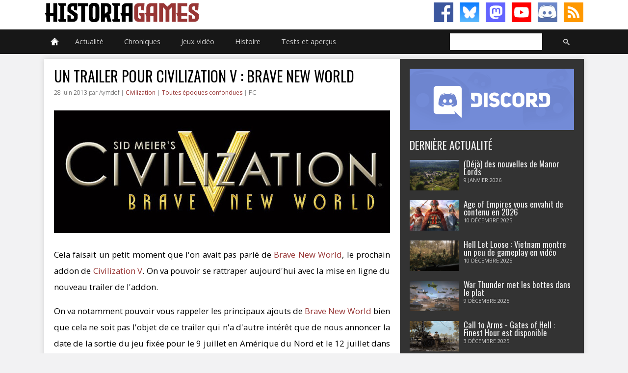

--- FILE ---
content_type: text/html; charset=UTF-8
request_url: https://www.histogames.com/HTML/news/2013/juin/juin130074-un-trailer-pour-civilization-v-brave-new-world.php
body_size: 12604
content:
<!DOCTYPE HTML>
<html lang="fr"><!-- InstanceBegin template="/Templates/modele_news.dwt.php" codeOutsideHTMLIsLocked="false" -->
<head>
<!-- Matomo -->
<script>
  var _paq = window._paq = window._paq || [];
  /* tracker methods like "setCustomDimension" should be called before "trackPageView" */
  _paq.push(['trackPageView']);
  _paq.push(['enableLinkTracking']);
  (function() {
    var u="//www.histogames.com/analytics/";
    _paq.push(['setTrackerUrl', u+'matomo.php']);
    _paq.push(['setSiteId', '1']);
    var d=document, g=d.createElement('script'), s=d.getElementsByTagName('script')[0];
    g.async=true; g.src=u+'matomo.js'; s.parentNode.insertBefore(g,s);
  })();
</script>
<!-- End Matomo Code -->
<!-- InstanceBeginEditable name="doctitle" -->
<title>HistoriaGames - Actualité - Un trailer pour Civilization V : Brave New World</title>
<!-- InstanceEndEditable -->
<meta charset="utf-8">
<meta name="viewport" id="meta-viewport" content="width=device-width, initial-scale=1.0">
<meta name="theme-color" content="#983635">
<meta name="keywords" content="">
<meta name="robots" content="index, follow, max-snippet:-1" />
<meta name="google-site-verification" content="GPgjq1XrJiWO2bmiT5apmlhd3nea7RQZCFUFNkSVYSw">
<meta property="fb:app_id" content="247837565330417">
<meta property="fb:admins" content="100002571899224">
<meta property="fb:pages" content="331336703546920" />
<meta property="og:site_name" content="HistoriaGames.com">
<meta property="og:type" content="website">
<link rel="shortcut icon" type="image/x-icon" href="/favicon-v2.ico" />
<link rel="icon" type="image/png" sizes="16x16" href="/favicon-v2-16x16.png">
<link rel="icon" type="image/png" sizes="32x32" href="/favicon-v2-32x32.png">
<link rel="icon" type="image/png" sizes="96x96" href="/favicon-v2-96x96.png">
<meta name="twitter:site" content="@HistoriaGames">
<link rel="alternate" type="application/rss+xml" title="HistoriaGames (RSS)" href="https://www.histogames.com/news.xml">
<link href="../../../../css/version-2.0/main.css" rel="stylesheet" type="text/css">

<!-- InstanceBeginEditable name="head" -->
<meta name="description" content="Cela faisait un petit moment que l'on avait pas parlé de Brave New World, le prochain addon de Civilization V. On va pouvoir se rattraper aujourd'hui avec la mise en ligne du nouveau trailer de l'addon."/>
<meta property="og:description" content="Cela faisait un petit moment que l'on avait pas parlé de Brave New World, le prochain addon de Civilization V. On va pouvoir se rattraper aujourd'hui avec la mise en ligne du nouveau trailer de l'addon."/>
<meta property="og:type" content="game"/>
<meta property="og:site_name" content="HistoriaGames.com"/>
<meta property="fb:admins" content="100002571899224"/>
<meta property="fb:app_id" content="247837565330417"/>
<meta property="og:title" content="Un trailer pour Civilization V : Brave New World"/>
<meta property="og:url" content="http://www.histogames.com/HTML/news/2013/juin/juin130074-un-trailer-pour-civilization-v-brave-new-world.php"/>
<meta property="og:image" content="http://www.histogames.com/images/news/bandeau/Civilization-v-brave-new-world.jpg"/>

<!-- InstanceEndEditable -->
<script>
function MM_goToURL() { //v3.0
  var i, args=MM_goToURL.arguments; document.MM_returnValue = false;
  for (i=0; i<(args.length-1); i+=2) eval(args[i]+".location='"+args[i+1]+"'");
}
</script>
<!-- InstanceParam name="big-image" type="boolean" value="true" -->
</head>

<body>
<script>
function MM_goToURL() { //v3.0
  var i, args=MM_goToURL.arguments; document.MM_returnValue = false;
  for (i=0; i<(args.length-1); i+=2) eval(args[i]+".location='"+args[i+1]+"'");
}
</script>

<div id="header">
  <div id="header-content">
    <div id="title_header">
      <h1 onClick="MM_goToURL('parent','https://www.histogames.com/index.php');return document.MM_returnValue">HistoriaGames, le site sur les jeux vidéo historiques</h1>
    </div>
    <div class="subscribe-rs">
      <ul>
        <li><a class="facebook" href="https://www.facebook.com/HistoriaGames/" target="_blank"></a></li>
        <li><a class="bluesky" href="https://bsky.app/profile/historiagames.bsky.social" target="_blank"></a></li>
        <li><a class="mastodon" rel="me" href="https://piaille.fr/@HistoriaGames" target="_blank"></a></li>
        <li><a class="youtube" href="https://www.youtube.com/channel/UClIkyxpvtPJnJsL-LjMvDJg?sub_confirmation=1" target="_blank"></a></li>
        <li><a class="discord" href="https://discord.gg/tGDny2hxyN" target="_blank"></a></li>
        <li><a class="rss" href="https://www.histogames.com/news.xml" target="_blank"></a></li>
      </ul>
    </div>
  </div>
</div>
<div id="top">
  <nav id="topmenu">
    <ul id="menu">
      <li><a href="https://www.histogames.com/index.php" class="drop menu_accueil"></a><!-- Begin Home Item -->
        
        <div class="dropdown_2columns bloc_accueil"><!-- Begin 2 columns container -->
          
          <div class="col_2">
            <h3>Bienvenue sur HistoriaGames !</h3>
          </div>
          <div class="col_2">
            <p>HistoriaGames a pour mission : vous aider à trouver les jeux vidéo selon votre période historique préférée, référencer tous les jeux vidéo historiques, rassembler une communauté autour du thème de l'Histoire et des jeux vidéo, tester la plupart des jeux vidéo historiques, traiter l'Histoire à travers les jeux vidéo.</p>
          </div>
          <div class="col_2">
            <h4>Recrutement</h4>
          </div>
          <div class="col_1"><img src="https://www.histogames.com/images/thumb-recrutement.jpg" alt="Recrutement d'HistoriaGames" width="150" height="62" title="Recrutement d'HistoriaGames" /></div>
          <div class="col_1 recruit">
            <p>Si vous souhaitez participer à l'aventure d'HistoriaGames, <a href="https://www.histogames.com/HTML/recrutement.php">rendez-vous sur notre page de recrutement !</a></p>
          </div>
        </div>
        <!-- End 2 columns container --> 
        
      </li>
      <!-- End Home Item -->
      
      <li><a href="https://www.histogames.com/HTML/actualite.php" class="drop">Actualité</a>
        <div class="dropdown_5columns bloc_article">
          <div class="col_5">
            <h3>Actualité des jeux vidéos, films, séries, documentaires et livres historiques</h3>
          </div>
          <div class="col_1 article">
            <h4>Actus des Jeux vidéo historiques</h4>
            <ul>
              <li><a href="https://www.histogames.com/HTML/news/sorties.php" class="">Dernières sorties</a></li>
              <li><a href="https://www.histogames.com/HTML/news/type/annonce.php">Annonces</a></li>
              <li><a href="https://www.histogames.com/HTML/news/type/information.php">Informations</a></li>
              <li><a href="https://www.histogames.com/HTML/news/type/interview.php">Interviews</a></li>
              <li><a href="https://www.histogames.com/HTML/news/type/financement.php">Financement participatif</a></li>
              <li><a href="https://www.histogames.com/HTML/news/type/video.php">Vidéos et images</a></li>
              <li><a href="https://www.histogames.com/HTML/news/type/beta.php">Béta</a></li>
              <li><a href="https://www.histogames.com/HTML/news/type/patch.php">Patchs</a></li>
            </ul>
          </div>
          <div class="col_1 article membre">
            <h4>Membres</h4>
            <ul>
              <li><a href="https://www.histogames.com/HTML/membres/aymdef.php">Aymdef</a></li>
              <li><a href="https://www.histogames.com/HTML/membres/witz.php">Witz</a></li>
              <li><a href="https://www.histogames.com/HTML/membres/cernunnos.php">Cernunnos</a></li>
              <li><a href="https://www.histogames.com/HTML/membres/ralta.php">Ralta</a></li>
            </ul>
          </div>
          <div class="col_1 article">
            <h4>Audiovisuel</h4>
            <ul>
              <li><a href="https://www.histogames.com/HTML/news/type/film.php">Actus des Films historiques</a></li>
              <li><a href="https://www.histogames.com/HTML/news/type/serie.php">Actus des Séries télévisées historiques</a></li>
              <li><a href="https://www.histogames.com/HTML/news/type/documentaire.php">Actus des Documentaires sur l'Histoire</a></li>
              <li><a href="https://www.histogames.com/HTML/audiovisuel/films-historiques.php">Critique et analyse de films historiques</a></li>
              <li><a href="https://www.histogames.com/HTML/audiovisuel/series-historiques.php">Critique et analyse des séries historiques</a></li>
            </ul>
          </div>
          <div class="col_1 article">
            <h4>Littérature</h4>
            <ul>
              <li><a href="https://www.histogames.com/HTML/news/type/litterature.php">Actus des Livres sur l'Histoire</a></li>
              <li><a href="https://www.histogames.com/HTML/litterature/critiques.php">Critique de livres sur l'Histoire</a></li>
            </ul>
          </div>
          <div class="col_1 article">
            <h4>HistoriaGames</h4>
            <ul>
              <li><a href="https://www.histogames.com/HTML/news/type/historiagames.php" class="">Actualité du site et des partenaires</a></li>
              <li><a href="https://www.histogames.com/HTML/news/type/concours.php" class="">Concours</a></li>
            </ul>
          </div>
          <div class="col_5">
            <h3>Nos dernières news</h3>
          </div>
          <div class="col_1 bloc_actus">
            <div class="actus" onClick="MM_goToURL('parent','https://www.histogames.com/HTML/chronique/au-coin-du-mod/030-janvier-2026.php');return document.MM_returnValue"><h4 class="titre_actus"><a href="https://www.histogames.com/HTML/chronique/au-coin-du-mod/030-janvier-2026.php">Au coin du mod n°30 - Janvier 2026</a></h4><p class="text_news black_box">Nous vous présentons chaque mois trois mods de jeux qui permettent d'en améliorer notablement le gameplay, d'ajouter du contenu, ou tout simplement d'en modifier une partie, et dont il serait dommage de passer à côté.</p></div><div class="actus" onClick="MM_goToURL('parent','https://www.histogames.com/HTML/news/2026/janvier/03-du-gameplay-pour-le-remaster-de-corsairs.php');return document.MM_returnValue"><h4 class="titre_actus"><a href="https://www.histogames.com/HTML/news/2026/janvier/03-du-gameplay-pour-le-remaster-de-corsairs.php">Du gameplay pour le remaster de Corsairs</a></h4><p class="text_news black_box">Nous l’annoncions récemment dans nos colonnes, Microïds s’est piqué de sortir très prochainement un remaster de l’excellent Corsairs, qu’ils avaient publié en 1999.</p></div><div class="actus" onClick="MM_goToURL('parent','https://www.histogames.com/HTML/news/2026/janvier/02-strategos-attendu-le-20-janvier.php');return document.MM_returnValue"><h4 class="titre_actus"><a href="https://www.histogames.com/HTML/news/2026/janvier/02-strategos-attendu-le-20-janvier.php">Strategos attendu le 20 janvier</a></h4><p class="text_news black_box">Strategos, le jeu de stratégie en temps réel axé sur les guerres à grande échelle de l’Antiquité, sera lancé en accès anticipé le 20 janvier.</p></div><div class="actus" onClick="MM_goToURL('parent','https://www.histogames.com/HTML/news/2026/janvier/01-deja-des-nouvelles-de-manor-lords.php');return document.MM_returnValue"><h4 class="titre_actus"><a href="https://www.histogames.com/HTML/news/2026/janvier/01-deja-des-nouvelles-de-manor-lords.php">(Déjà) des nouvelles de Manor Lords</a></h4><p class="text_news black_box">Slavic Magic, le développeur du city builder médiéval ultime Manor Lords, avait terminé l'année en beauté en sortant ENFIN sa mise à jour tant attendue.</p></div><div class="actus" onClick="MM_goToURL('parent','https://www.histogames.com/HTML/chronique/au-coin-du-mod/029-decembre-2025.php');return document.MM_returnValue"><h4 class="titre_actus"><a href="https://www.histogames.com/HTML/chronique/au-coin-du-mod/029-decembre-2025.php">Au coin du mod n°29 - Décembre 2025</a></h4><p class="text_news black_box">Nous vous présentons chaque mois trois mods de jeux qui permettent d'en améliorer notablement le gameplay, d'ajouter du contenu, ou tout simplement d'en modifier une partie, et dont il serait dommage de passer à côté.</p></div>          </div>
        </div>
      </li>
      <li><a href="https://www.histogames.com/HTML/chronique.php" class="drop">Chroniques</a>
        <div class="dropdown_5columns bloc_chronique">
          <div class="col_5">
            <h3>Nos chroniques</h3>
          </div>
          <div class="col_1 article">
            <h4>Sur les jeux vidéo historiques</h4>
            <ul>
              <li><a href="https://www.histogames.com/HTML/chronique/chroniques-des-trois-royaumes/chapitre-001.php">Chronique des Trois Royaumes</a></li>
              <li><a href="https://www.histogames.com/HTML/chronique/a-la-decouverte.php">&Agrave; la découverte de...</a></li>
              <li><a href="https://www.histogames.com/HTML/chronique/l-histoire-sur-un-plateau.php">L'Histoire sur un plateau</a></li>
              <li><a href="https://www.histogames.com/HTML/chronique/les-guides-de-historiagames.php">Les guides d'HistoriaGames</a></li>
            </ul>
          </div>
          <div class="col_1 article">
            <h4>Sur l'Histoire</h4>
            <ul>
              <li><a href="https://www.histogames.com/HTML/chronique/l-histoire-en-bulles.php">L'Histoire en bulles</a></li>
              <li><a href="https://www.histogames.com/HTML/chronique/curiosites-historiques.php">Curiosités historiques</a></li>
              <li><a href="https://www.histogames.com/HTML/chronique/historiarecords.php">HistoriaRecords</a></li>
              <li><a href="https://www.histogames.com/HTML/chronique/analyse-d-une-oeuvre.php">Analyse d'une oeuvre</a></li>
            </ul>
          </div>
          <div class="col_1 article">
            <h4>Nos Let's Play</h4>
            <ul>
              <li><a href="https://www.histogames.com/HTML/chronique/hammer-et-l-empire.php">Mount and Blade : Warband</a></li>
              <li><a href="https://www.histogames.com/HTML/chronique/renovatio-imperii.php">Europa Universalis IV</a></li>
              <li><a href="https://www.histogames.com/HTML/inventaire/fiche/serie/hearts-of-iron/hearts-of-iron-4/lets-play.php">Hearts of Iron IV</a></li>
            </ul>
          </div>
          <div class="col_5">
            <h3>Nos dernières chroniques</h3>
          </div>
          <div class="col_1 bloc_actus">
            <div class="actus" onClick="MM_goToURL('parent','https://www.histogames.com/HTML/chronique/au-coin-du-mod/030-janvier-2026.php');return document.MM_returnValue"><h4 class="titre_actus"><a href="https://www.histogames.com/HTML/chronique/au-coin-du-mod/030-janvier-2026.php">Au coin du mod n°30 - Janvier 2026</a></h4><p class="text_news black_box">Nous vous présentons chaque mois trois mods de jeux qui permettent d'en améliorer notablement le gameplay, d'ajouter du contenu, ou tout simplement d'en modifier une partie, et dont il serait dommage de passer à côté.</p></div><div class="actus" onClick="MM_goToURL('parent','https://www.histogames.com/HTML/chronique/au-coin-du-mod/029-decembre-2025.php');return document.MM_returnValue"><h4 class="titre_actus"><a href="https://www.histogames.com/HTML/chronique/au-coin-du-mod/029-decembre-2025.php">Au coin du mod n°29 - Décembre 2025</a></h4><p class="text_news black_box">Nous vous présentons chaque mois trois mods de jeux qui permettent d'en améliorer notablement le gameplay, d'ajouter du contenu, ou tout simplement d'en modifier une partie, et dont il serait dommage de passer à côté.</p></div><div class="actus" onClick="MM_goToURL('parent','https://www.histogames.com/HTML/chronique/au-coin-du-mod/028-novembre-2025.php');return document.MM_returnValue"><h4 class="titre_actus"><a href="https://www.histogames.com/HTML/chronique/au-coin-du-mod/028-novembre-2025.php">Au coin du mod n°28 - Novembre 2025</a></h4><p class="text_news black_box">Nous vous présentons chaque mois trois mods de jeux qui permettent d'en améliorer notablement le gameplay, d'ajouter du contenu, ou tout simplement d'en modifier une partie, et dont il serait dommage de passer à côté.</p></div><div class="actus" onClick="MM_goToURL('parent','https://www.histogames.com/HTML/chronique/au-coin-du-mod/027-octobre-2025.php');return document.MM_returnValue"><h4 class="titre_actus"><a href="https://www.histogames.com/HTML/chronique/au-coin-du-mod/027-octobre-2025.php">Au coin du mod n°27 - Octobre 2025</a></h4><p class="text_news black_box">Nous vous présentons chaque mois trois mods de jeux qui permettent d'en améliorer notablement le gameplay, d'ajouter du contenu, ou tout simplement d'en modifier une partie, et dont il serait dommage de passer à côté.</p></div><div class="actus" onClick="MM_goToURL('parent','https://www.histogames.com/HTML/chronique/au-coin-du-mod/026-septembre-2025.php');return document.MM_returnValue"><h4 class="titre_actus"><a href="https://www.histogames.com/HTML/chronique/au-coin-du-mod/026-septembre-2025.php">Au coin du mod n°26 - Septembre 2025</a></h4><p class="text_news black_box">Nous vous présentons chaque mois trois mods de jeux qui permettent d'en améliorer notablement le gameplay, d'ajouter du contenu, ou tout simplement d'en modifier une partie, et dont il serait dommage de passer à côté.</p></div>          </div>
        </div>
        <!-- End 5 columns container --> 
        
      </li>
      <li><a href="https://www.histogames.com/HTML/inventaire.php" class="drop">Jeux vidéo</a><!-- Begin 4 columns Item -->
        
        <div class="dropdown_4columns bloc_inventaire"><!-- Begin 4 columns container -->
          
          <div class="col_4">
            <h3>Inventaire des jeux vidéos historiques</h3>
          </div>
          <div class="col_1 inv">
            <h4>Par périodes historiques</h4>
            <ul>
              <li><a href="https://www.histogames.com/HTML/inventaire/periodes-historiques/prehistoire.php">Préhistoire</a></li>
              <li><a href="https://www.histogames.com/HTML/inventaire/periodes-historiques/antiquite.php">Antiquité</a></li>
              <li><a href="https://www.histogames.com/HTML/inventaire/periodes-historiques/moyen-age.php">Moyen-âge</a></li>
              <li><a href="https://www.histogames.com/HTML/inventaire/periodes-historiques/epoque-moderne.php">Époque moderne</a></li>
              <li><a href="https://www.histogames.com/HTML/inventaire/periodes-historiques/epoque-contemporaine.php">Époque contemporaine</a></li>
              <li><a href="https://www.histogames.com/HTML/inventaire/periodes-historiques/toutes-epoques-confondues.php">Toutes époques confondues</a></li>
            </ul>
          </div>
          <div class="col_1 inv">
            <h4>Antiquité</h4>
            <ul>
              <li><a href="https://www.histogames.com/HTML/inventaire/periodes-historiques/antiquite/egypte-antique.php">Égypte ancienne</a></li>
              <li><a href="https://www.histogames.com/HTML/inventaire/periodes-historiques/antiquite/chine-ancienne.php">Chine ancienne</a></li>
              <li><a href="https://www.histogames.com/HTML/inventaire/periodes-historiques/antiquite/rome-antique.php">Rome antique</a></li>
              <li><a href="https://www.histogames.com/HTML/inventaire/periodes-historiques/antiquite/guerre-du-peloponnese.php">Guerre du Péloponnèse</a></li>
              <li><a href="https://www.histogames.com/HTML/inventaire/periodes-historiques/antiquite/guerres-mediques.php">Guerres médiques</a></li>
              <li><a href="https://www.histogames.com/HTML/inventaire/periodes-historiques/antiquite/conquetes-d-alexandre-le-grand.php">Conquêtes d'Alexandre le Grand</a></li>
              <li><a href="https://www.histogames.com/HTML/inventaire/periodes-historiques/antiquite/guerres-puniques.php">Guerres puniques</a></li>
              <li><a href="https://www.histogames.com/HTML/inventaire/periodes-historiques/antiquite/conquetes-romaines.php">Conquêtes romaines</a></li>
              <li><a href="https://www.histogames.com/HTML/inventaire/periodes-historiques/antiquite/trois-royaumes.php">Trois royaumes</a></li>
              <li><a href="https://www.histogames.com/HTML/inventaire/periodes-historiques/antiquite/invasions-barbares.php">Invasions barbares</a></li>
            </ul>
          </div>
          <div class="col_1 inv">
            <h4>Moyen-âge</h4>
            <ul>
              <li><a href="https://www.histogames.com/HTML/inventaire/periodes-historiques/moyen-age/invasions-des-vikings.php">Invasions des Vikings</a></li>
              <li><a href="https://www.histogames.com/HTML/inventaire/periodes-historiques/moyen-age/invasions-des-mongols.php">Invasions des Mongols</a></li>
              <li><a href="https://www.histogames.com/HTML/inventaire/periodes-historiques/moyen-age/croisades.php">Les Croisades</a></li>
              <li><a href="https://www.histogames.com/HTML/inventaire/periodes-historiques/moyen-age/guerre-d-independance-ecossaise.php">Guerre d'indépendance écossaise</a></li>
              <li><a href="https://www.histogames.com/HTML/inventaire/periodes-historiques/moyen-age/guerre-de-cent-ans.php">Guerre de Cent Ans</a></li>
              <li><a href="https://www.histogames.com/HTML/inventaire/periodes-historiques/moyen-age/guerre-des-deux-roses.php">Guerre des Deux Roses</a></li>
            </ul>
          </div>
          <div class="col_1 inv">
            <h4>Époque modere</h4>
            <ul>
              <li><a href="https://www.histogames.com/HTML/inventaire/periodes-historiques/epoque-moderne/la-conquista.php">La Conquista</a></li>
              <li><a href="https://www.histogames.com/HTML/inventaire/periodes-historiques/epoque-moderne/sengoku-jidai.php">Sengoku Jidai</a></li>
              <li><a href="https://www.histogames.com/HTML/inventaire/periodes-historiques/epoque-moderne/guerre-de-trente-ans.php">Guerre de Trente Ans</a></li>
              <li><a href="https://www.histogames.com/HTML/inventaire/periodes-historiques/epoque-moderne/guerre-du-nord.php">Guerre du Nord</a></li>
              <li><a href="https://www.histogames.com/HTML/inventaire/periodes-historiques/epoque-moderne/guerre-de-succession-d-espagne.php">Guerre de Succession d'Espagne</a></li>
              <li><a href="https://www.histogames.com/HTML/inventaire/periodes-historiques/epoque-moderne/guerre-de-sept-ans.php">Guerre de Sept Ans</a></li>
              <li><a href="https://www.histogames.com/HTML/inventaire/periodes-historiques/epoque-moderne/guerre-d-independance-americaine.php">Guerre d'indépendance américaine</a></li>
              <li><a href="https://www.histogames.com/HTML/inventaire/periodes-historiques/epoque-moderne/revolution-francaise.php">Révolution française</a></li>
              <li><a href="https://www.histogames.com/HTML/inventaire/periodes-historiques/epoque-moderne/guerres-napoleoniennes.php">Guerres napoléoniennes</a></li>
            </ul>
          </div>
          <div class="col_1 inv">
            <h4>Époque contemporaine</h4>
            <ul>
              <li><a href="https://www.histogames.com/HTML/inventaire/periodes-historiques/epoque-contemporaine/revolution-texane.php">Révolution texane</a></li>
              <li><a href="https://www.histogames.com/HTML/inventaire/periodes-historiques/epoque-contemporaine/guerre-de-secession.php">Guerre de Sécession</a></li>
              <li><a href="https://www.histogames.com/HTML/inventaire/periodes-historiques/epoque-contemporaine/guerre-franco-prussienne.php">Guerre franco-allemande</a></li>
              <li><a href="https://www.histogames.com/HTML/inventaire/periodes-historiques/epoque-contemporaine/guerre-anglo-zouloue.php">Guerre anglo-zouloue</a></li>
              <li><a href="https://www.histogames.com/HTML/inventaire/periodes-historiques/epoque-contemporaine/guerre-russo-japonaise.php">Guerre russo-japonaise</a></li>
              <li><a href="https://www.histogames.com/HTML/inventaire/periodes-historiques/epoque-contemporaine/premiere-guerre-mondiale.php">Première Guerre mondiale</a></li>
              <li><a href="https://www.histogames.com/HTML/inventaire/periodes-historiques/epoque-contemporaine/guerre-civile-espagnole.php">Guerre civile espagnole</a></li>
              <li><a href="https://www.histogames.com/HTML/inventaire/periodes-historiques/epoque-contemporaine/seconde-guerre-mondiale.php">Seconde Guerre mondiale</a></li>
              <li><a href="https://www.histogames.com/HTML/inventaire/periodes-historiques/epoque-contemporaine/guerre-froide.php">Guerre Froide</a></li>
              <li><a href="https://www.histogames.com/HTML/inventaire/periodes-historiques/epoque-contemporaine/conflits-modernes.php">Conflits modernes</a></li>
            </ul>
          </div>
          <div class="col_1 inv">
            <h4>Mythes et légendes</h4>
            <ul>
              <li><a href="https://www.histogames.com/HTML/inventaire/mythes-legendes/mythologie-egyptienne.php">Mythologie égyptienne</a></li>
              <li><a href="https://www.histogames.com/HTML/inventaire/mythes-legendes/mythologie-greco-romaine.php">Mythologie gréco-romaine</a></li>
              <li><a href="https://www.histogames.com/HTML/inventaire/mythes-legendes/mythologie-germano-nordique.php">Mythologie germano-nordique</a></li>
              <li><a href="https://www.histogames.com/HTML/inventaire/mythes-legendes/mythologie-orientale.php">Mythologie orientale</a></li>
              <li><a href="https://www.histogames.com/HTML/inventaire/mythes-legendes/mythologie-amerindienne.php">Mythologie amérindienne</a></li>
              <li><a href="https://www.histogames.com/HTML/inventaire/mythes-legendes/les-milles-et-une-nuits.php">Les Mille et Une Nuits</a></li>
              <li><a href="https://www.histogames.com/HTML/inventaire/mythes-legendes/les-legendes-arthuriennes.php">Les légendes arthuriennes</a></li>
              <li><a href="https://www.histogames.com/HTML/inventaire/mythes-legendes/piraterie.php">Piraterie</a></li>
              <li><a href="https://www.histogames.com/HTML/inventaire/mythes-legendes/western.php">Western</a></li>
              <li><a href="https://www.histogames.com/HTML/inventaire/mythes-legendes/mafia.php">Mafia</a></li>
            </ul>
          </div>
          <div class="col_1 inv2">
            <h4>Par genre</h4>
            <ul>
              <li><a href="https://www.histogames.com/HTML/inventaire/classement-genre/action-aventure.php">Action-aventure</a></li>
              <li><a href="https://www.histogames.com/HTML/inventaire/classement-genre/action.php">Action</a></li>
              <li><a href="https://www.histogames.com/HTML/inventaire/classement-genre/aventure.php">Aventure</a></li>
              <li><a href="https://www.histogames.com/HTML/inventaire/classement-genre/jeu-de-role.php">Jeu de rôle</a></li>
              <li><a href="https://www.histogames.com/HTML/inventaire/classement-genre/reflexion.php">Réflexion</a></li>
              <li><a href="https://www.histogames.com/HTML/inventaire/classement-genre/simulation.php">Simulation</a></li>
              <li><a href="https://www.histogames.com/HTML/inventaire/classement-genre/strategie.php">Stratégie</a></li>
              <li><a href="https://www.histogames.com/HTML/inventaire/classement-genre/autres-genres.php">Autres genres</a></li>
            </ul>
          </div>
          <div class="col_1 inv2">
            <h4>Par plateforme</h4>
            <ul>
              <li><a href="https://www.histogames.com/HTML/inventaire/classement-support/pc.php">PC</a></li>
              <li><a href="https://www.histogames.com/HTML/inventaire/classement-support/mac.php">Macintosh</a></li>
              <li><a href="https://www.histogames.com/HTML/inventaire/classement-support/linux.php">Linux</a></li>
              <li><a href="https://www.histogames.com/HTML/inventaire/classement-support/playstation.php">PlayStation</a></li>
              <li><a href="https://www.histogames.com/HTML/inventaire/classement-support/xbox.php">Xbox</a></li>
              <li><a href="https://www.histogames.com/HTML/inventaire/classement-support/nintendo.php">Nintendo</a></li>
            </ul>
          </div>
          <div class="col_1 abc">
            <h4>Par ordre alphabétique</h4>
            <ul>
              <li><a href="https://www.histogames.com/HTML/inventaire/classement-alphabetique/0-9.php">0-9</a></li>
              <li><a href="https://www.histogames.com/HTML/inventaire/classement-alphabetique/A.php">A</a></li>
              <li><a href="https://www.histogames.com/HTML/inventaire/classement-alphabetique/B.php">B</a></li>
              <li><a href="https://www.histogames.com/HTML/inventaire/classement-alphabetique/C.php">C</a></li>
              <li><a href="https://www.histogames.com/HTML/inventaire/classement-alphabetique/D.php">D</a></li>
              <li><a href="https://www.histogames.com/HTML/inventaire/classement-alphabetique/E.php">E</a></li>
              <li><a href="https://www.histogames.com/HTML/inventaire/classement-alphabetique/F.php">F</a></li>
              <li><a href="https://www.histogames.com/HTML/inventaire/classement-alphabetique/G.php">G</a></li>
              <li><a href="https://www.histogames.com/HTML/inventaire/classement-alphabetique/H.php">H</a></li>
              <li><a href="https://www.histogames.com/HTML/inventaire/classement-alphabetique/I.php">I</a></li>
              <li><a href="https://www.histogames.com/HTML/inventaire/classement-alphabetique/J.php">J</a></li>
              <li><a href="https://www.histogames.com/HTML/inventaire/classement-alphabetique/K.php">K</a></li>
              <li><a href="https://www.histogames.com/HTML/inventaire/classement-alphabetique/L.php">L</a></li>
              <li><a href="https://www.histogames.com/HTML/inventaire/classement-alphabetique/M.php">M</a></li>
              <li><a href="https://www.histogames.com/HTML/inventaire/classement-alphabetique/N.php">N</a></li>
              <li><a href="https://www.histogames.com/HTML/inventaire/classement-alphabetique/O.php">O</a></li>
              <li><a href="https://www.histogames.com/HTML/inventaire/classement-alphabetique/P.php">P</a></li>
              <li><a href="https://www.histogames.com/HTML/inventaire/classement-alphabetique/Q.php">Q</a></li>
              <li><a href="https://www.histogames.com/HTML/inventaire/classement-alphabetique/R.php">R</a></li>
              <li><a href="https://www.histogames.com/HTML/inventaire/classement-alphabetique/S.php">S</a></li>
              <li><a href="https://www.histogames.com/HTML/inventaire/classement-alphabetique/T.php">T</a></li>
              <li><a href="https://www.histogames.com/HTML/inventaire/classement-alphabetique/U.php">U</a></li>
              <li><a href="https://www.histogames.com/HTML/inventaire/classement-alphabetique/V.php">V</a></li>
              <li><a href="https://www.histogames.com/HTML/inventaire/classement-alphabetique/W.php">W</a></li>
              <li><a href="https://www.histogames.com/HTML/inventaire/classement-alphabetique/X.php">X</a></li>
              <li><a href="https://www.histogames.com/HTML/inventaire/classement-alphabetique/Y.php">Y</a></li>
              <li><a href="https://www.histogames.com/HTML/inventaire/classement-alphabetique/Z.php">Z</a></li>
              <li></li>
            </ul>
          </div>
        </div>
        <!-- End 4 columns container --> 
        
      </li>
      <li><a href="https://www.histogames.com/HTML/chronologie.php" class="drop">Histoire</a><!-- Begin 4 columns Item -->
        
        <div class="dropdown_4columns bloc_history"><!-- Begin 4 columns container -->
          
          <div class="col_4">
            <h3>Périodes et conflits historiques</h3>
          </div>
          <div class="col_1 hist">
            <h4><a href="https://www.histogames.com/HTML/chronologie/antiquite.php">Antiquité</a></h4>
            <ul>
              <li><a href="https://www.histogames.com/HTML/chronologie/antiquite/egypte-antique.php">Égypte ancienne</a></li>
              <li><a href="https://www.histogames.com/HTML/chronologie/antiquite/chine-ancienne.php">Chine ancienne</a></li>
              <li><a href="https://www.histogames.com/HTML/chronologie/antiquite/les-guerres-mediques.php">Guerres médiques</a></li>
              <li><a href="https://www.histogames.com/HTML/chronologie/antiquite/guerre-du-peloponnese.php">Guerre du Péloponnèse</a></li>
              <li><a href="https://www.histogames.com/HTML/chronologie/antiquite/les-conquetes-alexandre-le-grand.php">Conquêtes d'Alexandre le Grand</a></li>
              <li><a href="https://www.histogames.com/HTML/chronologie/antiquite/les-guerres-puniques.php">Guerres puniques</a></li>
              <li><a href="https://www.histogames.com/HTML/chronologie/antiquite/les-conquetes-romaines.php">Conquêtes romaines</a></li>
              <li><a href="https://www.histogames.com/HTML/chronologie/antiquite/les-trois-royaumes.php">Trois royaumes</a></li>
              <li><a href="https://www.histogames.com/HTML/chronologie/antiquite/les-invasions-barbares.php">Invasions barbares</a></li>
            </ul>
          </div>
          <div class="col_1 hist">
            <h4><a href="https://www.histogames.com/HTML/chronologie/moyen-age.php">Moyen-âge</a></h4>
            <ul>
              <li><a href="https://www.histogames.com/HTML/chronologie/moyen_age/invasions-vikings.php">Invasions des Vikings</a></li>
              <li><a href="https://www.histogames.com/HTML/chronologie/moyen_age/invasions-mongols.php">Invasions des Mongols</a></li>
              <li><a href="https://www.histogames.com/HTML/chronologie/moyen_age/les-croisades.php">Croisades</a></li>
              <li><a href="https://www.histogames.com/HTML/chronologie/moyen_age/guerre-independance-ecossaise.php">Guerres d'indépendance de l'Écosse</a></li>
              <li><a href="https://www.histogames.com/HTML/chronologie/moyen_age/guerre-de-100-ans.php">Guerre de Cent Ans</a></li>
              <li><a href="https://www.histogames.com/HTML/chronologie/moyen_age/guerre-des-2-roses.php">Guerre des Deux-Roses</a></li>
            </ul>
          </div>
          <div class="col_1 hist">
            <h4><a href="https://www.histogames.com/HTML/chronologie/epoque-moderne.php">Époque moderne</a></h4>
            <ul>
              <li><a href="https://www.histogames.com/HTML/chronologie/epoque_moderne/conquete-amerique.php">Conquista</a></li>
              <li><a href="https://www.histogames.com/HTML/chronologie/epoque_moderne/sengoku-jidai-resume.php">Sengoku Jidai</a></li>
              <li><a href="https://www.histogames.com/HTML/chronologie/epoque_moderne/guerre-de-trente-ans.php">Guerre de Trente Ans</a></li>
              <li><a href="https://www.histogames.com/HTML/chronologie/epoque_moderne/guerre-du-nord.php">Guerre du Nord</a></li>
              <li><a href="https://www.histogames.com/HTML/chronologie/epoque_moderne/guerre-de-succession-espagne.php">Guerre de succession d'Espagne</a></li>
              <li><a href="https://www.histogames.com/HTML/chronologie/epoque_moderne/guerre-de-sept-ans.php">Guerre de Sept Ans</a></li>
              <li><a href="https://www.histogames.com/HTML/chronologie/epoque_moderne/guerre-independance-americaine.php">Guerre d'indépendance américaine</a></li>
              <li><a href="https://www.histogames.com/HTML/chronologie/epoque_moderne/revolution-francaise.php">Révolution française</a></li>
              <li><a href="https://www.histogames.com/HTML/chronologie/epoque_moderne/guerres-napoleoniennes.php">Guerres napoléoniennes</a></li>
            </ul>
          </div>
          <div class="col_1 hist">
            <h4><a href="https://www.histogames.com/HTML/chronologie/epoque-contemporaine.php">Époque contemporaine</a></h4>
            <ul>
              <li><a href="https://www.histogames.com/HTML/chronologie/epoque_contemporaine/revolution-texanne.php">Révolution texane</a></li>
              <li><a href="https://www.histogames.com/HTML/chronologie/epoque_contemporaine/guerre-de-secession.php">Guerre de sécession</a></li>
              <li><a href="https://www.histogames.com/HTML/chronologie/epoque_contemporaine/guerre-franco-prussienne.php">Guerre franco-allemande</a></li>
              <li><a href="https://www.histogames.com/HTML/chronologie/epoque_contemporaine/guerre-anglo-zouloue.php">Guerre anglo-zouloue</a></li>
              <li><a href="https://www.histogames.com/HTML/chronologie/epoque_contemporaine/guerre-russo-japonaise.php">Guerre russo-japonaise</a></li>
              <li><a href="https://www.histogames.com/HTML/chronologie/epoque_contemporaine/premiere-guerre-mondiale.php">Première Guerre mondiale</a></li>
              <li><a href="https://www.histogames.com/HTML/chronologie/epoque_contemporaine/guerre-civile-espagnole.php">Guerre civile espagnole</a></li>
              <li><a href="https://www.histogames.com/HTML/chronologie/epoque_contemporaine/deuxieme-guerre-mondiale.php">Seconde Guerre mondiale</a></li>
              <li><a href="https://www.histogames.com/HTML/chronologie/epoque_contemporaine/guerre-froide.php">Guerre froide</a></li>
              <li><a href="https://www.histogames.com/HTML/chronologie/epoque_contemporaine/conflits-modernes.php">Conflits modernes</a></li>
            </ul>
          </div>
          <div class="col_5">
            <h3>Nos dernières news</h3>
          </div>
          <div class="col_1 bloc_actus">
            <div class="actus" onClick="MM_goToURL('parent','https://www.histogames.com/HTML/chronologie/articles/0224-l-inrap-lance-la-plateforme-archipel.php');return document.MM_returnValue"><h4 class="titre_actus"><a href="https://www.histogames.com/HTML/chronologie/articles/0224-l-inrap-lance-la-plateforme-archipel.php">L'Inrap lance la plateforme Archipel</a></h4><p class="text_news black_box">Depuis le 4 mars dernier, l'Inrap a mis en ligne ARCHIPEL, une plate-forme numérique fort bien pensée qui centralise toutes les données de fouilles archéologiques.</p></div><div class="actus" onClick="MM_goToURL('parent','https://www.histogames.com/HTML/chronologie/articles/0223-l-egypte-decouvre-le-tombeau-de-thoutmosis-ii.php');return document.MM_returnValue"><h4 class="titre_actus"><a href="https://www.histogames.com/HTML/chronologie/articles/0223-l-egypte-decouvre-le-tombeau-de-thoutmosis-ii.php">L'Égypte découvre le tombeau de Thoutmôsis II</a></h4><p class="text_news black_box">Une équipe archéologique composée de scientifiques britanniques et égyptiens ont réussi à dénicher la tombe de Thoutmôsis II.</p></div><div class="actus" onClick="MM_goToURL('parent','https://www.histogames.com/HTML/chronologie/articles/0222-des-gaulois-qui-passaient-l-eternite-assis.php');return document.MM_returnValue"><h4 class="titre_actus"><a href="https://www.histogames.com/HTML/chronologie/articles/0222-des-gaulois-qui-passaient-l-eternite-assis.php">Des Gaulois qui passaient l'éternité assis</a></h4><p class="text_news black_box">À Dijon, lors des fouilles récentes, les archéologues ont mis au jour au cours de l'automne dernier, toute une nécropole celtique présentant d'étranges particularités.</p></div><div class="actus" onClick="MM_goToURL('parent','https://www.histogames.com/HTML/chronologie/articles/0221-pompei-revele-un-superbe-complexe-thermal.php');return document.MM_returnValue"><h4 class="titre_actus"><a href="https://www.histogames.com/HTML/chronologie/articles/0221-pompei-revele-un-superbe-complexe-thermal.php">Pompéi révèle un superbe complexe thermal</a></h4><p class="text_news black_box">Des fouilles ont révélé un bloc d'habitation entier de Pompéi, comprenant une blanchisserie, une boulangerie ainsi qu'une immense et luxueuse domus privée, dans lequel a été mis au jour un système de complexe thermal.</p></div><div class="actus" onClick="MM_goToURL('parent','https://www.histogames.com/HTML/chronologie/articles/0220-decouverte-d-une-piece-perdue-d-euripide.php');return document.MM_returnValue"><h4 class="titre_actus"><a href="https://www.histogames.com/HTML/chronologie/articles/0220-decouverte-d-une-piece-perdue-d-euripide.php">Découverte d'une pièce perdue d’Euripide</a></h4><p class="text_news black_box">Nous apprenons par la voix de deux chercheurs américains de l'université de Boulder, au Colorado, que des extraits totalement inconnus jusqu'ici de deux pièces de théâtre d'Euripide ont été découverts.</p></div>          </div>
        </div>
        <!-- End 4 columns container --> 
        
      </li>
      <li><a href="https://www.histogames.com/HTML/test.php" class="drop">Tests et aperçus</a><!-- Begin 3 columns Item -->
        
        <div class="dropdown_3columns bloc_critique"><!-- Begin 3 columns container -->
          
          <div class="col_4">
            <h3>Nos tests et aperçus de jeux vidéo historiques</h3>
          </div>
          <div class="col_1 test">
            <h4>Tests par thème</h4>
            <ul>
              <li><a href="https://www.histogames.com/HTML/test/antiquite.php">Antiquité</a></li>
              <li><a href="https://www.histogames.com/HTML/test/moyen-age.php">Moyen-âge</a></li>
              <li><a href="https://www.histogames.com/HTML/test/epoque-moderne.php">Époque moderne</a></li>
              <li><a href="https://www.histogames.com/HTML/test/epoque-contemporaine.php">Époque contemporaine</a></li>
              <li><a href="https://www.histogames.com/HTML/test/wstern.php">Western</a></li>
              <li><a href="https://www.histogames.com/HTML/test/mythologie-greco-romaine.php">Mythologie gréco-romaine</a></li>
              <li><a href="https://www.histogames.com/HTML/test/mythologie-nordique.php">Mythologie germano-nordique</a></li>
            </ul>
          </div>
          <div class="col_1 test">
            <h4>Tests par genre</h4>
            <ul>
              <li><a href="https://www.histogames.com/HTML/test/action-aventure.php">Action-aventure</a></li>
              <li><a href="https://www.histogames.com/HTML/test/action.php">Action</a></li>
              <li><a href="https://www.histogames.com/HTML/test/aventure.php">Aventure</a></li>
              <li><a href="https://www.histogames.com/HTML/test/rpg.php">Jeu de rôle</a></li>
              <li><a href="https://www.histogames.com/HTML/test/simulation.php">Simulation</a></li>
              <li><a href="https://www.histogames.com/HTML/test/strategie.php">Stratégie</a></li>
            </ul>
          </div>
          <div class="col_1 test">
            <h4>Aperçus de jeux vidéo historiques</h4>
            <ul>
              <li><a href="https://www.histogames.com/HTML/preview/antiquite.php">Antiquité</a></li>
              <li><a href="https://www.histogames.com/HTML/preview/moyen-age.php">Moyen-âge</a></li>
              <li><a href="https://www.histogames.com/HTML/preview/epoque-moderne.php">Époque moderne</a></li>
              <li><a href="https://www.histogames.com/HTML/preview/epoque-contemporaine.php">Époque contemporaine</a></li>
            </ul>
          </div>
          <div class="col_1 test">
            <h4>Top des jeux vidéo historiques</h4>
            <ul>
              <li><a href="https://www.histogames.com/HTML/news/top-et-flop/2019.php">Top et Flop de 2019</a></li>
              <li><a href="https://www.histogames.com/HTML/news/top-et-flop/2018.php">Top et Flop de 2018</a></li>
            </ul>
          </div>
          <div class="col_4">
            <h3>Nos derniers tests</h3>
          </div>
          <div class="col_4">
            <a href="https://www.histogames.com/HTML/test/europa-universalis-v.php"><img src="https://www.histogames.com/images/jaquettes/Europa-universalis/europa-universalis-v.jpg" width="60" height="90" class="img_left imgshadow" title="Europa Universalis V" /></a><a href="https://www.histogames.com/HTML/test/commandos-origins.php"><img src="https://www.histogames.com/images/jaquettes/Commandos/commandos-origins.jpg" width="60" height="90" class="img_left imgshadow" title="Commandos : Origins" /></a><a href="https://www.histogames.com/HTML/test/mafia-the-old-country.php"><img src="https://www.histogames.com/images/jaquettes/Mafia/mafia-the-old-country.jpg" width="60" height="90" class="img_left imgshadow" title="Mafia : The Old Country" /></a><a href="https://www.histogames.com/HTML/test/broken-arrow.php"><img src="https://www.histogames.com/images/jaquettes/b/broken-arrow.jpg" width="60" height="90" class="img_left imgshadow" title="Broken Arrow" /></a><a href="https://www.histogames.com/HTML/test/kingdom-come-deliverance-ii.php"><img src="https://www.histogames.com//images/jaquettes/Kingdom-come/Kingdom_Come_Deliverance_II.jpg" width="60" height="90" class="img_left imgshadow" title="Kingdom Come : Deliverance II" /></a><a href="https://www.histogames.com/HTML/test/workers-and-resources-soviet-republic.php"><img src="https://www.histogames.com/images/jaquettes/w/w&r-soviet-republic.jpg" width="60" height="90" class="img_left imgshadow" title="Workers & Resources : Soviet Republic" /></a><a href="https://www.histogames.com/HTML/test/burden-of-command.php"><img src="https://www.histogames.com/images/jaquettes/b/burden-of-command-bis.jpg" width="60" height="90" class="img_left imgshadow" title="Burden of Command" /></a><a href="https://www.histogames.com/HTML/test/pax-augusta.php"><img src="https://www.histogames.com/images/jaquettes/p/pax-augusta.jpg" width="60" height="90" class="img_left imgshadow" title="Pax Augusta" /></a><a href="https://www.histogames.com/HTML/test/rise-of-the-ronin.php"><img src="https://www.histogames.com/images/jaquettes/r/rise-of-the-ronin.jpg" width="60" height="90" class="img_left imgshadow" title="Rise of the Rōnin" /></a><a href="https://www.histogames.com/HTML/test/civilization-vii.php"><img src="https://www.histogames.com/images/jaquettes/Civilization/Civilization-VII-PC-jaquette.jpg" width="60" height="90" class="img_left imgshadow" title="Civilization VII" /></a>          </div>
        </div>
      </li>
      <li class="menu_right main_search"><script async src="https://cse.google.com/cse.js?cx=000053106682391944895:cb4gdmfkldu"></script>
        <div class="gcse-search"></div>
      </li>
    </ul>
  </nav>
</div><div id="container-global">
  <div id="main_content_5">
    <div id="main-article"><!-- InstanceBeginEditable name="news-bg" -->
        <!-- InstanceEndEditable --> <!-- InstanceBeginEditable name="article" -->
      <div class="contenu_article">
        <h1>Un trailer pour Civilization V : Brave New World</h1>
        <p class="description_article">28 juin 2013 par Aymdef  | <a href="../../../inventaire/fiche_game/serie_civilization/Civ-V.php">Civilization</a> | <a href="../../../chronologie/toutes-epoques-confondues.php">Toutes époques confondues</a> | PC</p>
        <div class="article">
          <p><img src="../../../../images/news/bandeau/Civilization-v-brave-new-world.jpg" alt="Un trailer pour Civilization V : Brave New World" width="685" height="250"></p>
          <p>Cela faisait un petit moment que l'on avait pas parlé de <a href="../../../inventaire/fiche_game/serie_civilization/Civ-V-BNW.php">Brave New World</a>, le prochain addon de <a href="../../../inventaire/fiche_game/serie_civilization/Civ-V.php">Civilization V</a>. On va pouvoir se rattraper aujourd'hui avec la mise en ligne du nouveau trailer de l'addon.</p>
          <p>On va notamment pouvoir vous rappeler les principaux ajouts de <a href="../../../inventaire/fiche_game/serie_civilization/Civ-V-BNW.php">Brave New World</a> bien que cela ne soit pas l'objet de ce trailer qui n'a d'autre intérêt que de nous annoncer la date de la sortie du jeu fixée pour le 9 juillet en Amérique du Nord et le 12 juillet dans le reste du monde.</p>
          <p><a href="../../../inventaire/fiche_game/serie_civilization/Civ-V-BNW.php">Brave New World</a> introduit donc 8 nouvelles Merveilles, 2 scénarios, les mécanismes de route commerciale et de congrès international mais surtout 9 nouvelles civilisations. Ainsi vous pourrez prendre le contrôle de l'Assyrie (Assurbanipal), le Brésil  ( Pierre II), l'Indonésie (Gajah Mada), le Maroc (Ahmed al-Mansour), la Pologne (Casimir III), le Portugal (Marie Ire), les Shoshones (Pocatello), Venise (Enrico Dandolo) et les Zoulous (Shaka).</p>
          <p><iframe width="685" height="385" src="//www.youtube.com/embed/JRwDa5OSHtE" frameborder="0" allowfullscreen></iframe></p>
        </div>
      </div>
      <!-- InstanceEndEditable -->
      <div class="share-50px">
<p>L'article vous a plu ? Parlons-en sur notre serveur Discord !</p>
<ul class="invit-discord">
  <li><a href="https://discord.gg/tGDny2hxyN" target="_blank"></a></li>
</ul>
<p>N'hésitez pas à le partager !</p>
  <ul>
    <li><a class="facebook" target="_blank" title="Partage sur Facebook" href="https://www.facebook.com/sharer.php?u=" rel="nofollow" onclick="javascript:window.open(this.href, '', 'menubar=no,toolbar=no,resizable=yes,scrollbars=yes,height=500,width=700');return false;"></a></li>
    <li><a class="mastodon" target="_blank" title="Partage sur Mastodon" href="https://mastodonshare.com/?text=&#9889;Article paru sur HistoriaGames : &url=" rel="nofollow" onclick="javascript:window.open(this.href, '', 'menubar=no,toolbar=no,resizable=yes,scrollbars=yes,height=500,width=700');return false;"></a></li>
    <li><a class="bluesky" target="_blank" title="Partage sur Bluesky" href="https://bsky.app/intent/compose?text=&#9889;Article paru sur HistoriaGames : " rel="nofollow" onclick="javascript:window.open(this.href, '', 'menubar=no,toolbar=no,resizable=yes,scrollbars=yes,height=400,width=700');return false;"></a></li>
    <li><a class="reddit" target="_blank" title="Partage sur Reddit" href="https://www.reddit.com/submit?url=&title=&#9889;Article paru sur HistoriaGames :" rel="nofollow" onclick="javascript:window.open(this.href, '', 'menubar=no,toolbar=no,resizable=yes,scrollbars=yes,height=500,width=700');return false;"></a></li>
    <li><a class="whatsapp" target="_blank" title="Partage sur WhatsApp" href="https://api.whatsapp.com/send?text=Article paru sur HistoriaGames&nbsp;:&nbsp;" rel="nofollow" onclick="javascript:window.open(this.href, '', 'menubar=no,toolbar=no,resizable=yes,scrollbars=yes,height=500,width=700');return false;"></a></li>
  </ul>
</div>
      <div class="related-articles">
  <h3>Ceci pourrait aussi vous intéresser</h3>
  <div class="related-article"><a href="https://www.histogames.com/HTML/news/2025/mai/001-memoriapolis-est-disponible-en-version-1-0.php" title="Memoriapolis est disponible en version 1.0"><article><figure style="background-image: url('https://www.histogames.com/images/chronique/a-la-decouverte/memoriapolis/big.jpg')"></figure><h4>Memoriapolis est disponible en version 1.0</h4><span>1er mai 2025</span></article></a></div><div class="related-article"><a href="https://www.histogames.com/HTML/news/2025/aout/03-europa-universalis-v-date-sa-sortie.php" title="Europa Universalis V date sa sortie"><article><figure style="background-image: url('https://www.histogames.com/images/news/mai2025/003/big.jpg')"></figure><h4>Europa Universalis V date sa sortie</h4><span>20 août 2025</span></article></a></div><div class="related-article"><a href="https://www.histogames.com/HTML/news/2025/novembre/11-un-patch-qol-pour-foundation.php" title="Un patch QoL pour Foundation"><article><figure style="background-image: url('https://www.histogames.com/images/news/janvier2025/013/big.jpg')"></figure><h4>Un patch QoL pour Foundation</h4><span>20 novembre 2025</span></article></a></div></div>      <div class="commentaire">
<div id="disqus_thread"></div>
<script>

/**
*  RECOMMENDED CONFIGURATION VARIABLES: EDIT AND UNCOMMENT THE SECTION BELOW TO INSERT DYNAMIC VALUES FROM YOUR PLATFORM OR CMS.
*  LEARN WHY DEFINING THESE VARIABLES IS IMPORTANT: https://disqus.com/admin/universalcode/#configuration-variables*/
/*
var disqus_config = function () {
this.page.url = PAGE_URL;  // Replace PAGE_URL with your page's canonical URL variable
this.page.identifier = PAGE_IDENTIFIER; // Replace PAGE_IDENTIFIER with your page's unique identifier variable
};
*/
(function() { // DON'T EDIT BELOW THIS LINE
var d = document, s = d.createElement('script');
s.src = 'https://historiagames.disqus.com/embed.js';
s.setAttribute('data-timestamp', +new Date());
(d.head || d.body).appendChild(s);
})();
</script>
<noscript>Please enable JavaScript to view the <a href="https://disqus.com/?ref_noscript">comments powered by Disqus.</a></noscript>
</div>    </div>
    <div id="sidebar" class="sidebar"> <!-- InstanceBeginEditable name="fichette" --><!-- InstanceEndEditable -->
      <div class="side-discord"><a href="https://discord.gg/tGDny2hxyN" target="_blank"></a></div>
      <div class="extras-articles">
  <h3>Dernière actualité</h3>
  <div class="article summary"><a class="image" href="https://www.histogames.com/HTML/news/2026/janvier/01-deja-des-nouvelles-de-manor-lords.php" style="background-image: url(https://www.histogames.com/images/news/decembre2025/09/big.jpg)"></a><div class="title"><h4><a href="https://www.histogames.com/HTML/news/2026/janvier/01-deja-des-nouvelles-de-manor-lords.php">(Déjà) des nouvelles de Manor Lords</a></h4><span class="date">9 janvier 2026</span></div></div><div class="article summary"><a class="image" href="https://www.histogames.com/HTML/news/2025/decembre/08-age-of-empires-vous-envahit-de-contenu-en-2026.php" style="background-image: url(https://www.histogames.com/images/news/decembre2025/08/big.jpg)"></a><div class="title"><h4><a href="https://www.histogames.com/HTML/news/2025/decembre/08-age-of-empires-vous-envahit-de-contenu-en-2026.php">Age of Empires vous envahit de contenu en 2026</a></h4><span class="date">10 décembre 2025</span></div></div><div class="article summary"><a class="image" href="https://www.histogames.com/HTML/news/2025/decembre/07-hell-let-loose-vietnam-montre-un-peu-de-gameplay-en-video.php" style="background-image: url(https://www.histogames.com/images/news/aout2025/07/big.jpg)"></a><div class="title"><h4><a href="https://www.histogames.com/HTML/news/2025/decembre/07-hell-let-loose-vietnam-montre-un-peu-de-gameplay-en-video.php">Hell Let Loose : Vietnam montre un peu de gameplay en vidéo</a></h4><span class="date">10 décembre 2025</span></div></div><div class="article summary"><a class="image" href="https://www.histogames.com/HTML/news/2025/decembre/05-war-thunder-met-les-bottes-dans-le-plat.php" style="background-image: url(https://www.histogames.com/images/news/novembre2022/016/big.jpg)"></a><div class="title"><h4><a href="https://www.histogames.com/HTML/news/2025/decembre/05-war-thunder-met-les-bottes-dans-le-plat.php">War Thunder met les bottes dans le plat</a></h4><span class="date">9 décembre 2025</span></div></div><div class="article summary"><a class="image" href="https://www.histogames.com/HTML/news/2025/decembre/03-call-to-arms-gates-of-hell-finest-hour-est-disponible.php" style="background-image: url(https://www.histogames.com/images/news/novembre2025/08/big.jpg)"></a><div class="title"><h4><a href="https://www.histogames.com/HTML/news/2025/decembre/03-call-to-arms-gates-of-hell-finest-hour-est-disponible.php">Call to Arms - Gates of Hell : Finest Hour est disponible</a></h4><span class="date">3 décembre 2025</span></div></div></div>
<div class="extras-articles">
  <h3>Top articles</h3>
  <div class="top-article summary"><a class="image" href="https://www.histogames.com/HTML/chronique/au-coin-du-mod/030-janvier-2026.php" style="background-image: url(https://www.histogames.com/images/chronique/au-coin-des-mods/030/big.jpg)"></a><div class="title"><h4><a href="https://www.histogames.com/HTML/chronique/au-coin-du-mod/030-janvier-2026.php">Au coin du mod n°30 - Janvier 2026</a></h4><span class="date">16 janvier 2026</span></div></div><div class="top-article summary"><a class="image" href="https://www.histogames.com/HTML/news/2026/janvier/03-du-gameplay-pour-le-remaster-de-corsairs.php" style="background-image: url(https://www.histogames.com/images/news/janvier2026/03/big.jpg)"></a><div class="title"><h4><a href="https://www.histogames.com/HTML/news/2026/janvier/03-du-gameplay-pour-le-remaster-de-corsairs.php">Du gameplay pour le remaster de Corsairs</a></h4><span class="date">15 janvier 2026</span></div></div><div class="top-article summary"><a class="image" href="https://www.histogames.com/HTML/news/2026/janvier/02-strategos-attendu-le-20-janvier.php" style="background-image: url(https://www.histogames.com/images/news/mars2025/014/big.jpg)"></a><div class="title"><h4><a href="https://www.histogames.com/HTML/news/2026/janvier/02-strategos-attendu-le-20-janvier.php">Strategos attendu le 20 janvier</a></h4><span class="date">9 janvier 2026</span></div></div></div>
    </div>
  </div>
</div>
<div id="footer">
  <div id="content_footer">
    <div id="footer_bloc1">
      <h4>&Agrave; propos de site</h4>
      <p>HistoriaGames a pour mission : vous aider à trouver les jeux vidéo selon votre période historique préférée, référencer tous les jeux vidéo historiques, rassembler une communauté autour du thème de l'Histoire et des jeux vidéo, tester la plupart des jeux vidéo historiques, traiter l'Histoire à travers les jeux vidéo.</p>
      <ul><li><a href="https://www.histogames.com/HTML/a-propos-du-site.php" title="À propos du site">À propos du site</a></li><li><a href="https://www.histogames.com/HTML/contact.php" title="Contact">Contact</a></li><li><a href="https://www.histogames.com/HTML/membres.php" target="Membres">Membres</a></li>
        <li><a href="https://www.histogames.com/HTML/partenaires.php">Nos partenaires</a></li>
      </ul>
    </div>
    <div id="footer_bloc2">
      <h4>Liens</h4>
      <ul>
        <li><a href="https://www.histogames.com/">Accueil</a></li>
        <li><a href="https://www.histogames.com/HTML/actualite.php">Actualité</a></li>
        <li><a href="https://www.histogames.com/HTML/chronique.php">Chroniques</a></li>
        <li><a href="https://www.histogames.com/HTML/inventaire.php">Inventaire</a></li>
        <li><a href="https://www.histogames.com/HTML/chronologie.php">Histoire</a></li>
        <li><a href="https://www.histogames.com/HTML/test.php">Tests &amp; Aperçus</a></li>
        <li><a href="https://discord.gg/tGDny2hxyN" target="_blank">Serveur Discord</a></li>
      </ul>
    </div>
    <div id="footer_bloc3">
      <h4>Partenariat</h4>
      <ul>
        <li><a href="https://leclandesofficiers.com/Forum/index.php?/page/index.html" target="_blank">Le Clan des Officiers</a></li>
        <li><a href="https://www.gametrip.net/" target="_blank">GameTrip</a></li>
        <li><a href="https://www.histoire-et-civilisations-anciennes.com/" target="_blank">Histoire et civilisations anciennes</a></li>
      </ul>
    </div>
    <div id="footer_bloc4">
      <h4>Pour nous suivre</h4>
      <ul>
        <li><a class="facebook" href="https://www.facebook.com/HistoriaGames/" target="_blank"></a></li>
        <li><a class="mastodon" rel="me" href="https://piaille.fr/@HistoriaGames" target="_blank"></a></li>
        <li><a class="youtube" href="https://www.youtube.com/channel/UClIkyxpvtPJnJsL-LjMvDJg?sub_confirmation=1" target="_blank"></a></li>
        <li><a class="bluesky" href="https://bsky.app/profile/historiagames.bsky.social" target="_blank"></a></li>
        <li><a class="discord" href="https://discord.gg/tGDny2hxyN" target="_blank"></a></li>
        <li><a class="rss" href="https://www.histogames.com/news.xml" target="_blank"></a></li>
      </ul>
    </div>
    <div id="footer_bloc5">
      <div id="copyright">
        <p>&copy;2011-2026 HistoriaGames. Tous Droits réservés.</p>
      </div>
      <div id="auteur">
        <p>Designed and Created by<a href="http://www.facebook.com/aymdef" target="_blank">Aymdef</a></p>
      </div>
    </div>
  </div>
</div>
<script src="http://www.google.fr/jsapi"></script> 
<script id="dsq-count-scr" src="//historiagames.disqus.com/count.js" async></script>
</body>
<!-- InstanceEnd --></html>

--- FILE ---
content_type: text/css
request_url: https://www.histogames.com/css/version-2.0/chronique.css
body_size: 531
content:
#main-chronique {
	padding: 10px;
    display: table;
    width: 100%;
}
#main-chronique h3 {
    padding: 0;
	font-family: 'Oswald', sans-serif;
    margin: 0;
    font-size: 2.5em;
    font-weight: 400;
    text-transform: uppercase;
}
#main-chronique .content-chronique {
    width: 33.33%;
    height: 240px;
    margin: 0;
    display: block;
    float: left;
    padding: 2%;
}
#main-chronique .content-chronique h4 {
    padding: 0;
    font-family: 'Oswald', sans-serif;
    margin: 0 0 15px 0;
    font-size: 1.5em;
    line-height: 1em;
    font-weight: 400;
    text-align: center;
}
#main-chronique .content-chronique h4 span {
    padding: 0;
    font-family: 'Oswald', sans-serif;
    margin: 0;
    font-size: 1.2em;
    line-height: 1.2em;
    font-weight: 400;
    text-transform: uppercase;
}
#main-chronique .content-chronique ul {
    margin: 0;
    padding: 0;
    display: inline-block;
    width: 100%;
}
#main-chronique .content-chronique ul li {
    list-style: none;
    list-style-position: inside;
}
#main-chronique .content-chronique ul li a {
    color: #171717;
    text-decoration: none;
    font-size: 1.2em;
    line-height: 1.2em;
    width: 31.33%;
    margin: 1%;
    float: left;
    padding: 5px;
    border: 1px solid #cecece;
    text-align: center;
}
#main-chronique .content-chronique ul li a:hover {
    border: 1px solid #000;
	background-color:#cecece;
}
.chronique {
    float: left;
    display: block;
	width:100%;
}
.chronique p {
    display: block;
    font-size: 1.4em;
    line-height: 2em;
    text-align: justify;
}
.chronique p a {
    color:#983635;
	text-decoration:none;
}
.chronique p a:hover {
	text-decoration:underline;
}
.chronique .liste_chronique {
    margin: 0;
    padding: 0;
    list-style-position: inside;
    list-style-type: square;
}
.chronique .liste_chronique li {
    border-bottom-width: 1px;
    border-bottom-style: solid;
    border-bottom-color: #cecece;
    margin: 0 0 10px;
    padding: 0 0 10px;
    font-size: 1.4em;
    line-height: 2em;
}
.chronique .liste_chronique li a {
    text-transform: normal;
    color: #171717;
    text-decoration: none;
}
.chronique .liste_chronique li a span.titre {
    font-weight: 700;
    text-transform: uppercase;
}
@media only screen and (max-width: 640px) {	
#main-chronique .content-chronique {
    width: 100%;
    height: auto;
    margin: 0;
    padding: 2%;
}
#main-chronique .content-chronique h4 {
}
#main-chronique .content-chronique ul li a {
    color: #171717;
    text-decoration: none;
    font-size: 1.2em;
    line-height: 1.2em;
    width: 100%;
    margin: 1% 0;
    float: left;
    padding: 5px;
    border: 1px solid #cecece;
    text-align: center;
}
}

--- FILE ---
content_type: text/css
request_url: https://www.histogames.com/css/version-2.0/disqus.css
body_size: -10
content:
.commentaire {
    margin: 3% 0;
    width: 100%;
    display: block;
    float: left;
    padding: 0 20px;
}
.commentaire a {
	color: #983635;
}
@media only screen and (max-width: 640px) {
.commentaire {
    margin-left: 0;
    margin-right: 0;
    width: 100%;
    text-align: justify;
	padding: 0;
}
}